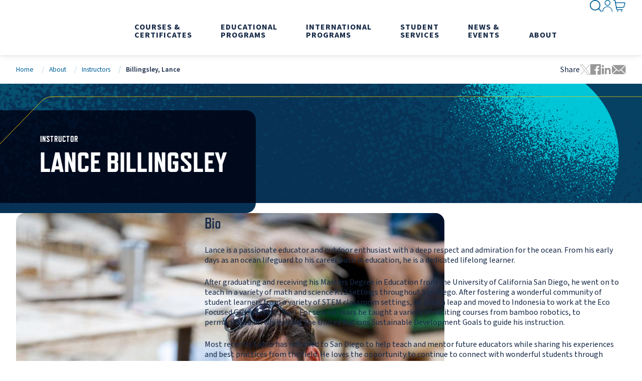

--- FILE ---
content_type: text/html; charset=utf-8
request_url: https://extendedstudies.ucsd.edu/about-us/instructors/billingsley-lance
body_size: 11014
content:

<!DOCTYPE html>
<html class="" lang="en-US">
<head id="head">
    <meta charset="utf-8">
    <meta http-equiv="X-UA-Compatible" content="IE=edge">
    <meta name="viewport" content="width=device-width,initial-scale=1.0">
    


<title>Billingsley, Lance | UC San Diego Division of Extended Studies</title>
    <link rel="canonical" href="https://extendedstudies.ucsd.edu/about-us/instructors/billingsley-lance">
    <meta name="url" content="https://extendedstudies.ucsd.edu/about-us/instructors/billingsley-lance">
        <meta property="og:title" content="Billingsley, Lance">
        <meta property="og:url" content="https://extendedstudies.ucsd.edu/about-us/instructors/billingsley-lance">
        <meta property="twitter:title" content="Billingsley, Lance">
        <meta property="twitter:creator" content="UCSDExtension">
        <meta property="twitter:site" content="UCSDExtension">


    <link href="https://fonts.googleapis.com/css?family=Material&#x2B;Icons%7CMaterial&#x2B;Icons&#x2B;Outlined" rel="preload" as="style">
    <link href="https://fonts.googleapis.com/css?family=Material&#x2B;Icons%7CMaterial&#x2B;Icons&#x2B;Outlined" rel="stylesheet">
    <link rel="preconnect" href="https://use.typekit.net" crossorigin="">
    <link rel="preload" as="style" href="https://use.typekit.net/nsq5pwr.css">
    <link rel="preload" as="style" href="https://p.typekit.net/p.css?s=1&k=nsq5pwr&ht=tk&f=177.178.180.43385.17265.17267.17270.17272&a=109601525&app=typekit&e=css" />
    <link rel="preload" as="style" href="/index.css?v=aeUaPiBGH7RGGV1xVye-53tImoVm2KQu64u9EUqAKbQ">
    <link rel="preload" as="style" href="/styles/bootstrap.min.css?v=UmbUFWhu50nUwcVtIgRZWZDPmD-n61jaTrkpJneqyHg" />
    <link rel="stylesheet" href="https://use.typekit.net/nsq5pwr.css">
    <link rel="stylesheet" href="/index.css?v=aeUaPiBGH7RGGV1xVye-53tImoVm2KQu64u9EUqAKbQ">
    <link rel="preload" href="/fonts/icons/icons.woff" as="font" crossorigin>
    
    
    
<script>(function(w,d,s,l,i){w[l]=w[l]||[];w[l].push({'gtm.start':
new Date().getTime(),event:'gtm.js'});var f=d.getElementsByTagName(s)[0],
j=d.createElement(s),dl=l!='dataLayer'?'&l='+l:'';j.async=true;j.src=
'https://www.googletagmanager.com/gtm.js?id='+i+dl;f.parentNode.insertBefore(j,f);
})(window,document,'script','dataLayer','GTM-WXXWBZW');</script>
    <script>
        // Define dataLayer and the gtag function.
        window.dataLayer = window.dataLayer || [];
        function gtag() { dataLayer.push(arguments); }

        gtag('consent', 'default', {
            'ad_storage': 'granted',
            'analytics_storage': 'granted'
        });
    </script>

    <link rel="shortcut icon" type="image/jpg" href="https://extendedstudies.ucsd.edu/getmedia/108cdcf5-8d94-45cb-ab43-20cff3c8dc8b/favicon.ico" />
    <script type='application/ld+json'>{"@context":"https://schema.org","@type":"Person","name":"Lance Billingsley","url":"https://extendedstudies.ucsd.eduabout-us/instructors/billingsley-lance","affiliation":{"@type":"CollegeOrUniversity","name":"UC San Diego Division of Extended Studies","url":"https://extendedstudies.ucsd.edu/","logo":"https://extendedstudies.ucsd.edu/getmedia/10c5d5f6-ac03-4fd6-827d-0bffa604ebda/UCSanDiegoExtendedStudies.svg"},"familyName":"Billingsley","givenName":"Lance"}</script>
</head>
<body>
    <noscript aria-hidden="true"><iframe src="https://www.googletagmanager.com/ns.html?id=GTM-WXXWBZW"
height="0" width="0" style="display:none;visibility:hidden"></iframe></noscript>
    <div class="page">
        <section>
            <a class="nav-skip" href="#content" aria-label="Skip To Content">Skip to Content</a>
        </section>
        

<app-header class="header">
    

    <header class="header__inner">
        <a class="header__logo" href="/" aria-label="Return to the home page (header)">
            <img class="header__logo-img" src="https://extendedstudies.ucsd.edu/getmedia/10c5d5f6-ac03-4fd6-827d-0bffa604ebda/UCSanDiegoExtendedStudies.svg" alt="Return to the home page (header)" fetchpriority="high" height="62" width="184" style="--height: 62; --width: 184;">
        </a>
        
<nav class="header__nav" aria-label="Main Navigation">
    <div class="header__nav-inner">
        

<div class="header__nav-item header__nav-item--account">
    <button class="header__nav-label" href="" data-hover="Sign In">
        <i class="glyph-account"></i><span>Sign In</span>
    </button>
    <div class="header__nav-dropdown">
        <div class="header__nav-dropdown-inner">
            <div class="header__nav-menus">
                <div class="header__nav-menu">
                    <div class="header__nav-links">
                            <a class="header__nav-link" href="https://extensioncanvas.ucsd.edu/" aria-label="Canvas">Canvas</a>
                            <a class="header__nav-link" href="https://instructorlink.ucsd.edu/" aria-label="Instructor Link">Instructor Link</a>
                            <a class="header__nav-link" href="https://myextension.ucsd.edu/" aria-label="My Extension">My Extension</a>
                            <a class="header__nav-link" href="https://storefront.ucsd.edu/osha/login.php" aria-label="Outreach Trainer Portal">Outreach Trainer Portal</a>
                    </div>
                </div>
            </div>
        </div>
    </div>
</div>

                
<div class="header__nav-item">
    <button class="header__nav-label" data-hover="Courses &amp; Certificates">
        <span>Courses &amp; Certificates</span>
    </button>
    <div class="header__nav-dropdown header__nav-dropdown--feature-blue">
        <div class="header__nav-dropdown-inner">
            <div class="header__nav-menus">
                    <div class="header__nav-menu">
                        <div class="header__nav-links">
                                <a class="header__nav-link header__nav-link--title" href="/courses-certificates/all-courses-and-certificates" aria-label="All Courses &amp; Certificates" hreflang="en">All Courses &amp; Certificates</a>
                                    <a class="header__nav-link" href="/courses-certificates/arts-humanities" aria-label="Arts &amp; Humanities" hreflang="en">Arts &amp; Humanities</a>
                                    <a class="header__nav-link" href="/courses-certificates/business-leadership" aria-label="Business &amp; Leadership" hreflang="en">Business &amp; Leadership</a>
                                    <a class="header__nav-link" href="/courses-certificates/data-analysis-mathematics" aria-label="Data Analysis &amp; Mathematics" hreflang="en">Data Analysis &amp; Mathematics</a>
                                    <a class="header__nav-link" href="/courses-certificates/degree-credit" aria-label="Degree Credit" hreflang="en">Degree Credit</a>
                                    <a class="header__nav-link" href="/courses-certificates/digital-arts" aria-label="Digital Arts" hreflang="en">Digital Arts</a>
                                    <a class="header__nav-link" href="/courses-certificates/education" aria-label="Education" hreflang="en">Education</a>
                                    <a class="header__nav-link" href="/courses-certificates/engineering" aria-label="Engineering" hreflang="en">Engineering</a>
                                    <a class="header__nav-link" href="/courses-certificates/environment-sustainability" aria-label="Environment &amp; Sustainability" hreflang="en">Environment &amp; Sustainability</a>
                                    <a class="header__nav-link" href="/courses-certificates/healthcare" aria-label="Healthcare" hreflang="en">Healthcare</a>
                                    <a class="header__nav-link" href="/courses-certificates/languages-and-english-learning" aria-label="{% LinkText %}" hreflang="en">Languages and English Learning</a>
                                    <a class="header__nav-link" href="/courses-certificates/law" aria-label="Law" hreflang="en">Law</a>
                                    <a class="header__nav-link" href="/osha" aria-label="Occupational Safety &amp; Health (OSHA)" hreflang="en">Occupational Safety &amp; Health (OSHA)</a>
                                    <a class="header__nav-link" href="/courses-certificates/sciences" aria-label="Sciences" hreflang="en">Sciences</a>
                                    <a class="header__nav-link" href="/courses-certificates/social-sciences" aria-label="Social Sciences" hreflang="en">Social Sciences</a>
                                    <a class="header__nav-link" href="/courses-certificates/technology" aria-label="Technology" hreflang="en">Technology</a>
                                    <a class="header__nav-link" href="/courses-certificates/writing" aria-label="Writing" hreflang="en">Writing</a>
                        </div>
                    </div>
            </div>
            <div class="header__nav-features">
                <strong class="header__nav-features-title">Spotlight</strong>
                    <a class="header__nav-feature header__nav-feature--white header__nav-feature--vertical" href="/student-services/concurrent-enrollment" aria-label="Concurrent Enrollment" hreflang="en">
                        <div class="header__nav-feature-image">
                            <img class="header__nav-feature-img" src="https://extendedstudies.ucsd.edu/getmedia/58068bbc-c3d5-4354-96a1-1e23b3933359/Concurrent_275x175.jpg" alt="" width="275" height="175" fetchpriority="low" loading="lazy" />
                        </div>
                        <div class="header__nav-feature-text">
                            <strong class="header__nav-feature-title">Concurrent Enrollment</strong>
                            <div class="header__nav-feature-description"><div class="fs-mask output_outputText__bd6bF TS_dkKeNHYB normalWeight_dkKeNHYB">Join main campus students in exclusive courses that will enrich your educational experience.</div>
</div>
                        </div>
                    </a>
                    <a class="header__nav-feature header__nav-feature--white header__nav-feature--vertical" href="https://discover.ucsd.edu/open-enrollment/index.html" target="_blank" rel="noopener noreferrer" hreflang="en">
                        <div class="header__nav-feature-image">
                            <img class="header__nav-feature-img" src="https://extendedstudies.ucsd.edu/getmedia/bfe8e4f8-315e-47fc-9d46-b63482af2294/Discover_275x175.jpg" alt="" width="275" height="175" fetchpriority="low" loading="lazy" />
                        </div>
                        <div class="header__nav-feature-text">
                            <strong class="header__nav-feature-title">Discover&#x2014;Open Enrollment</strong>
                            <div class="header__nav-feature-description">Start your college journey early. Earn transferrable college credits while still in high school, 100% online!</div>
                        </div>
                    </a>
            </div>
        </div>
    </div>
</div>
                
<div class="header__nav-item">
    <button class="header__nav-label" data-hover="Educational Programs">
        <span>Educational Programs</span>
    </button>
    <div class="header__nav-dropdown header__nav-dropdown--feature-blue">
        <div class="header__nav-dropdown-inner">
            <div class="header__nav-menus">
                    <div class="header__nav-menu">
                        <div class="header__nav-links">
                                <a class="header__nav-link header__nav-link--title" href="/educational-programs/all-educational-programs" aria-label="All Educational Programs" hreflang="en">All Educational Programs</a>
                                    <a class="header__nav-link" href="/educational-programs/advancing-substance-use-disorder-counselor-education-and-development" aria-label="Advancing Substance Use Disorder Counselor Education and Development" hreflang="en">Advancing Substance Use Disorder Counselor Education and Development</a>
                                    <a class="header__nav-link" href="/corporate-education" aria-label="{% LinkText %}" hreflang="en">Corporate Education &amp; Custom Training</a>
                                    <a class="header__nav-link" href="/educational-programs/degree-plus" aria-label="Degree Plus" hreflang="en">Degree Plus</a>
                                    <a class="header__nav-link" href="/international-programs" aria-label="{% LinkText %}" hreflang="en">International Programs</a>
                                    <a class="header__nav-link" href="/osha" aria-label="{% LinkText %}" hreflang="en">Occupational Safety &amp; Health (OSHA)</a>
                                    <a class="header__nav-link" href="/olli" aria-label="Osher Lifelong Learning Institute" hreflang="en">Osher Lifelong Learning Institute</a>
                                    <a class="header__nav-link" href="/postbacpremed" aria-label="{% LinkText %}" hreflang="en">Post Baccalaureate Premedical Program</a>
                                    <a class="header__nav-link" href="/courses-certificates/pre-college" aria-label="{% LinkText %}" hreflang="en">Pre-College Programs</a>
                                    <a class="header__nav-link" href="https://summer.ucsd.edu/" aria-label="{% LinkText %}" target="_blank" rel="noopener noreferrer" hreflang="en">Summer Programs</a>
                                    <a class="header__nav-link" href="/educational-programs/professional-development-institute" aria-label="{% LinkText %}" hreflang="en">Teacher Development Opportunities</a>
                        </div>
                    </div>
            </div>
            <div class="header__nav-features">
                <strong class="header__nav-features-title">Featured Programs</strong>
                    <a class="header__nav-feature header__nav-feature--white header__nav-feature--vertical" href="/corporate-education" aria-label="Corporate Education" hreflang="en">
                        <div class="header__nav-feature-image">
                            <img class="header__nav-feature-img" src="https://extendedstudies.ucsd.edu/getmedia/43f1fc6a-a36f-4aef-95f5-c2a75ace97f3/DES-Home_CorpEd.jpg" alt="" width="275" height="175" fetchpriority="low" loading="lazy" />
                        </div>
                        <div class="header__nav-feature-text">
                            <strong class="header__nav-feature-title">Corporate Education</strong>
                            <div class="header__nav-feature-description">Training programs to accelerate organizational change by bringing new skills, knowledge and acumen to existing employees.</div>
                        </div>
                    </a>
                    <a class="header__nav-feature header__nav-feature--white header__nav-feature--vertical" href="/educational-programs/degree-plus" aria-label="Degree Plus" hreflang="en">
                        <div class="header__nav-feature-image">
                            <img class="header__nav-feature-img" src="https://extendedstudies.ucsd.edu/getmedia/42b6c934-7bd6-4f15-8248-2db14fc79df0/degree-plus-menu-275x175.jpg" alt="" width="275" height="175" fetchpriority="low" loading="lazy" />
                        </div>
                        <div class="header__nav-feature-text">
                            <strong class="header__nav-feature-title">Degree Plus</strong>
                            <div class="header__nav-feature-description">Degree Plus is a free online skills-based certificate program with the option of a paid internship for UC San Diego juniors and seniors.</div>
                        </div>
                    </a>
            </div>
        </div>
    </div>
</div>
                
<div class="header__nav-item">
    <button class="header__nav-label" data-hover="International Programs">
        <span>International Programs</span>
    </button>
    <div class="header__nav-dropdown header__nav-dropdown--feature-orange">
        <div class="header__nav-dropdown-inner">
            <div class="header__nav-menus">
                    <div class="header__nav-menu">
                        <div class="header__nav-links">
                                <a class="header__nav-link header__nav-link--title" href="/international-programs" aria-label="All International Programs" hreflang="en">All International Programs</a>
                                    <a class="header__nav-link" href="/international-programs/courses-programs/english-language-institute" aria-label="English Language Institute" hreflang="en">English Language Institute</a>
                                    <a class="header__nav-link" href="/international-programs/courses-programs/certificate-programs" aria-label="Certificate Programs" hreflang="en">Certificate Programs</a>
                                    <a class="header__nav-link" href="/international-programs/courses-programs/university-credit-programs" aria-label="University Credit Programs" hreflang="en">University Credit Programs</a>
                                    <a class="header__nav-link" href="/international-programs/courses-programs/english-language-certification-exam-(elce)-for-ucsd-international-graduate-students" aria-label="English Language Certification Exam (ELCE) for UCSD International Graduate Students" hreflang="en">English Language Certification Exam (ELCE) for UCSD International Graduate Students</a>
                                    <a class="header__nav-link" href="/international-programs/courses-programs/conditional-admission-offers" aria-label="Conditional Admission Offers" hreflang="en">Conditional Admission Offers</a>
                                    <a class="header__nav-link" href="/international-programs/courses-programs/custom-programs" aria-label="Custom Programs" hreflang="en">Custom Programs</a>
                                    <a class="header__nav-link" href="/international-programs/courses-programs/optional-practical-training-internships" aria-label="Optional Practical Training &amp; Internships" hreflang="en">Optional Practical Training &amp; Internships</a>
                        </div>
                    </div>
            </div>
            <div class="header__nav-features">
                <strong class="header__nav-features-title">Get in Touch</strong>
                    <a class="header__nav-feature header__nav-feature--white header__nav-feature--vertical" href="/international-programs/about/contact-us" aria-label="Contact Us" target="_blank" rel="noopener noreferrer" hreflang="en">
                        <div class="header__nav-feature-image">
                            <img class="header__nav-feature-img" src="https://extendedstudies.ucsd.edu/getmedia/30f24340-76f5-44e9-8e9d-1159c958b209/DES-Home_International-Programs.jpg" alt="" width="275" height="175" fetchpriority="low" loading="lazy" />
                        </div>
                        <div class="header__nav-feature-text">
                            <strong class="header__nav-feature-title">Contact Us</strong>
                            <div class="header__nav-feature-description">Our highly experienced International Student Services Staff will help you with visa, housing, medical insurance, academic, registration, and payment questions.</div>
                        </div>
                    </a>
            </div>
        </div>
    </div>
</div>
                
<div class="header__nav-item">
    <button class="header__nav-label" data-hover="Student Services">
        <span>Student Services</span>
    </button>
    <div class="header__nav-dropdown ">
        <div class="header__nav-dropdown-inner">
            <div class="header__nav-menus">
                    <div class="header__nav-menu">
                        <div class="header__nav-links">
                                <a class="header__nav-link header__nav-link--title" href="/student-services/student-services-overview" aria-label="{% LinkText %}" hreflang="en">Student Services Overview</a>
                                    <a class="header__nav-link" href="/student-services/academic-information" aria-label="Academic Information" hreflang="en">Academic Information</a>
                                    <a class="header__nav-link" href="/student-services/additional-services" aria-label="Additional Services" hreflang="en">Additional Services</a>
                                    <a class="header__nav-link" href="/student-services/concurrent-enrollment" aria-label="Concurrent Enrollment" hreflang="en">Concurrent Enrollment</a>
                                    <a class="header__nav-link" href="/student-services/registration-policies-and-procedures" aria-label="Registration Policies and Procedures" hreflang="en">Registration Policies and Procedures</a>
                                    <a class="header__nav-link" href="/student-services/transcripts" aria-label="Transcripts" hreflang="en">Transcripts</a>
                                    <a class="header__nav-link" href="/student-services/international-student-services" aria-label="{% LinkText %}" hreflang="en">International Student Services</a>
                        </div>
                    </div>
                    <div class="header__nav-menu">
                        <div class="header__nav-links">
                                <a class="header__nav-link header__nav-link--title" href="/student-services/financial-resources" aria-label="Financial Resources" hreflang="en">Financial Resources</a>
                                    <a class="header__nav-link" href="/student-services/tuition-fees" aria-label="{% LinkText %}" hreflang="en">Tuition &amp; Fees</a>
                                    <a class="header__nav-link" href="/student-services/veterans-education-benefits" aria-label="{% LinkText %}" hreflang="en">Veterans Education Benefits</a>
                                    <a class="header__nav-link" href="/student-services/scholarships-grants" aria-label="{% LinkText %}" hreflang="en">Scholarships &amp; Grants</a>
                                    <a class="header__nav-link" href="/student-services/launch" aria-label="{% LinkText %}" hreflang="en">LAUNCH Program</a>
                                    <a class="header__nav-link" href="/student-services/workers-compensation" aria-label="Workers Compensation" hreflang="en">Workers Compensation</a>
                                    <a class="header__nav-link" href="/student-services/workforce-innovation-and-opportunity-act-(wioa)" aria-label="Workforce Innovation and Opportunity Act (WIOA)" hreflang="en">Workforce Innovation and Opportunity Act (WIOA)</a>
                        </div>
                    </div>
                    <div class="header__nav-menu">
                        <div class="header__nav-links">
                                <span class="header__nav-link header__nav-link--title" tabindex="-1">Additional Resources</span>
                                    <a class="header__nav-link" href="/student-services/career-resources" aria-label="Career Resources" hreflang="en">Career Resources</a>
                                    <a class="header__nav-link" href="/student-services/course-catalogs-magazines" aria-label="Course Catalogs &amp; Magazines" hreflang="en">Course Catalogs &amp; Magazines</a>
                                    <a class="header__nav-link" href="/student-services/forms" aria-label="Forms Library" hreflang="en">Forms Library</a>
                                    <a class="header__nav-link" href="/student-services/services-for-students-with-disabilities" aria-label="Services for Students with Disabilities" hreflang="en">Services for Students with Disabilities</a>
                                    <a class="header__nav-link" href="/student-services/student-rights-responsibilities" aria-label="{% LinkText %}" hreflang="en">Student Rights &amp; Responsibilities</a>
                        </div>
                    </div>
            </div>
            
        </div>
    </div>
</div>
                
<div class="header__nav-item">
    <button class="header__nav-label" data-hover="News &amp; Events">
        <span>News &amp; Events</span>
    </button>
    <div class="header__nav-dropdown header__nav-dropdown--feature-pink">
        <div class="header__nav-dropdown-inner">
            <div class="header__nav-menus">
                    <div class="header__nav-menu">
                        <div class="header__nav-links">
                                <span class="header__nav-link header__nav-link--title" tabindex="-1">News</span>
                                    <a class="header__nav-link" href="/news-events/extended-studies-blog" aria-label="Extended Studies Blog" hreflang="en">Extended Studies Blog</a>
                                    <a class="header__nav-link" href="https://today.ucsd.edu/areas/extended-studies" aria-label="{% LinkText %}" target="_blank" rel="noopener noreferrer" hreflang="en">In the News</a>
                        </div>
                    </div>
                    <div class="header__nav-menu">
                        <div class="header__nav-links">
                                <span class="header__nav-link header__nav-link--title" tabindex="-1">Events</span>
                                    <a class="header__nav-link" href="/news-events/events" aria-label="Events Search" hreflang="en">Events Search</a>
                                    <a class="header__nav-link" href="/news-events/public-events-lectures" aria-label="{% LinkText %}" hreflang="en">Public Events &amp; Lectures</a>
                                    <a class="header__nav-link" href="/news-events/uctv-ucsd-tv" aria-label="{% LinkText %}" hreflang="en">UCTV &amp; UCSD-TV</a>
                        </div>
                    </div>
            </div>
            <div class="header__nav-features">
                <strong class="header__nav-features-title">Read or Watch</strong>
                    <a class="header__nav-feature header__nav-feature--white header__nav-feature--vertical" href="/news-events/extended-studies-blog" aria-label="Extended Studies Blog" hreflang="en">
                        <div class="header__nav-feature-image">
                            <img class="header__nav-feature-img" src="https://extendedstudies.ucsd.edu/getmedia/63cded59-d8c8-40f5-976b-78f192ce500b/extension-blog.jpg" alt="" width="275" height="175" fetchpriority="low" loading="lazy" />
                        </div>
                        <div class="header__nav-feature-text">
                            <strong class="header__nav-feature-title">Extended Studies Blog</strong>
                            <div class="header__nav-feature-description">Empower your journey with the latest career insights, educational trends, & updates.</div>
                        </div>
                    </a>
                    <a class="header__nav-feature header__nav-feature--white header__nav-feature--vertical" href="/news-events/uctv-ucsd-tv" aria-label="UCTV &amp; UCSD-TV" hreflang="en">
                        <div class="header__nav-feature-image">
                            <img class="header__nav-feature-img" src="https://extendedstudies.ucsd.edu/getmedia/5138d0b2-1aed-4399-942f-35ffb652c684/UCSD-TV.jpg" alt="" width="275" height="175" fetchpriority="low" loading="lazy" />
                        </div>
                        <div class="header__nav-feature-text">
                            <strong class="header__nav-feature-title">UCTV &amp; UCSD-TV</strong>
                            <div class="header__nav-feature-description"><p>Your Gateway to Educational Programming.</p>
</div>
                        </div>
                    </a>
            </div>
        </div>
    </div>
</div>
                
<div class="header__nav-item">
    <button class="header__nav-label" data-hover="About">
        <span>About</span>
    </button>
    <div class="header__nav-dropdown ">
        <div class="header__nav-dropdown-inner">
            <div class="header__nav-menus">
                    <div class="header__nav-menu">
                        <div class="header__nav-links">
                                <a class="header__nav-link header__nav-link--title" href="/about-us/ucsd-extended-studies" aria-label="About Us" hreflang="en">About Us</a>
                                    <a class="header__nav-link" href="/about-us/academic-calendar" aria-label="{% LinkText %}" hreflang="en">Academic Calendar</a>
                                    <a class="header__nav-link" href="/about-us/office-of-the-dean" aria-label="Office of the Dean" hreflang="en">Office of the Dean</a>
                                    <a class="header__nav-link" href="/about-us/instructors" aria-label="Instructors" hreflang="en">Instructors</a>
                                    <a class="header__nav-link" href="/about-us/partnerships" aria-label="{% LinkText %}" hreflang="en">Partnership Programs</a>
                                    <a class="header__nav-link" href="/about-us/careers" aria-label="{% LinkText %}" hreflang="en">Careers</a>
                                    <a class="header__nav-link" href="/about-us/locations" aria-label="{% LinkText %}" hreflang="en">Locations</a>
                                    <a class="header__nav-link" href="/about-us/contact-us" aria-label="{% LinkText %}" hreflang="en">Contact Us</a>
                        </div>
                    </div>
                    <div class="header__nav-menu">
                        <div class="header__nav-links">
                                <span class="header__nav-link header__nav-link--title" tabindex="-1">Community &amp; Research</span>
                                    <a class="header__nav-link" href="/about-us/community-initiatives" aria-label="{% LinkText %}" hreflang="en">Community Initiatives</a>
                                    <a class="header__nav-link" href="/about-us/center-for-research-evaluation" aria-label="{% LinkText %}" hreflang="en">Center for Research &amp; Evaluation</a>
                                    <a class="header__nav-link" href="/about-us/california-workforce-and-degree-completion-needs" aria-label="{% LinkText %}" hreflang="en">California Workforce and Degree Completion Needs</a>
                                    <a class="header__nav-link" href="/about-us/uc-professional-development-institute" aria-label="{% LinkText %}" hreflang="en">UC Professional Development Institute</a>
                                    <a class="header__nav-link" href="/about-us/global-connect" aria-label="{% LinkText %}" hreflang="en">Global CONNECT</a>
                        </div>
                    </div>
                    <div class="header__nav-menu">
                        <div class="header__nav-links">
                                <span class="header__nav-link header__nav-link--title" tabindex="-1">Collaborate</span>
                                    <a class="header__nav-link" href="/about-us/partner-with-us" aria-label="{% LinkText %}" hreflang="en">Partner With Us</a>
                                    <a class="header__nav-link" href="/corporate-education" aria-label="{% LinkText %}" hreflang="en">Custom Training</a>
                                    <a class="header__nav-link" href="/about-us/teach-for-us" aria-label="{% LinkText %}" hreflang="en">Teach for Us</a>
                                    <a class="header__nav-link" href="https://giveto.ucsd.edu/?_gl=1*qz2zg2*_ga*MTAzMzA1ODI0NS4xNjMxMjI2NjMy*_ga_6R1VYGFM4D*MTcxMzk5MTk1OS44MDIuMS4xNzEzOTkyMDE4LjAuMC40NTcxNTczOTE.*_fplc*OWwyYTREWnRsT2t0JTJGemRISHZlSjZjellNemc5dnZNYUFBd0h" aria-label="{% LinkText %}" hreflang="en">Donate</a>
                        </div>
                    </div>
            </div>
            
        </div>
    </div>
</div>
    </div>
    
</nav>


        
<nav class="header__util" aria-label="Utility Navigation">
            <div class="header__util-item header__util-item--search">
                <button class="header__util-button">
                    <i class="glyph-search" aria-hidden="true"></i>
                    <span class="hide-visually">Search Menu</span>
                </button>
                <form class="header__search" action="/search">
                    <div class="header__search-inner">
                        <div class="header__search-control">
                            <input class="header__search-input" name="query" type="search" placeholder="Enter your search" aria-label="Start your search">
                            <button class="header__search-submit btn" type="submit">
                                <i class="glyph-search" aria-hidden="true"></i>
                                <span class="hide-visually">Search</span>
                            </button>
                        </div>
                        <div class="header__search-suggestions">
                            <strong class="header__search-title">Quick Links</strong>
                                <a class="header__search-suggestion" href="/student-services/registration-policies-and-procedures#how-to-enroll-in-courses" aria-label="How to Enroll">How to Enroll</a>
                                <a class="header__search-suggestion" href="/student-services/transcripts" aria-label="Transcripts">Transcripts</a>
                                <a class="header__search-suggestion" href="/student-services/financial-resources" aria-label="Financial Aid">Financial Aid</a>
                                <a class="header__search-suggestion" href="/student-services/course-catalogs-magazines" aria-label="Course Catalog">Course Catalog</a>
                                <a class="header__search-suggestion" href="/about-us/academic-calendar" aria-label="Academic Calendar">Academic Calendar</a>
                                <a class="header__search-suggestion" href="/student-services/career-resources" aria-label="Career Resources">Career Resources</a>
                        </div>
                    </div>
                </form>
            </div>
            <div class="header__util-item header__util-item--account">
                <button class="header__util-button">
                    <i class="glyph-account" aria-hidden="true"></i>
                    <span class="hide-visually">Sign In</span>
                </button>
                <nav class="header__account" aria-label="Sign In Inner Utility Navigation">
                    <div class="header__account-inner">
                            <a class="header__account-link" href="https://extensioncanvas.ucsd.edu/" aria-label="Canvas">Canvas</a>
                            <a class="header__account-link" href="https://instructorlink.ucsd.edu/" aria-label="Instructor Link">Instructor Link</a>
                            <a class="header__account-link" href="https://myextension.ucsd.edu/" aria-label="My Extension">My Extension</a>
                            <a class="header__account-link" href="https://storefront.ucsd.edu/osha/login.php" aria-label="Outreach Trainer Portal">Outreach Trainer Portal</a>
                    </div>
                </nav>
            </div>
            <div class="header__util-item header__util-item--cart">
                <a class="header__util-button" href="https://extcart.ucsd.edu/index.cfm?vAction=view" aria-label="Go to Cart">
                    <i class="glyph-cart" aria-hidden="true"></i>
                    <span class="hide-visually">Go to Cart</span>
                </a>
            </div>
    <div class="header__util-item header__util-item--menu">
        <button class="header__util-button">
            <i class="glyph-menu" aria-hidden="true"></i>
            <span class="hide-visually">Open Navigation Menu</span>
            <i class="glyph-close" aria-hidden="true"></i>
            <span class="hide-visually">Close Navigation Menu</span>
        </button>
    </div>
</nav>
    </header>
</app-header>
        <main class="content" id="content">
                <section>
                    <div class="section__inner">
                        

<app-breadcrumbs class="breadcrumbs">
    <nav aria-label="Breadcrumbs">
        <div class="breadcrumbs__nav">
                        <a class="breadcrumbs__nav-item" href="/">Home</a>
                    <a class="breadcrumbs__nav-item" href="https://extendedstudies.ucsd.edu/about-us/ucsd-extended-studies">About</a>
                        <a class="breadcrumbs__nav-item" href="/about-us/instructors">Instructors</a>
                        <span class="breadcrumbs__nav-item" aria-current="page">Billingsley, Lance</span>
        </div>
    </nav>
        <nav class="breadcrumbs__social" aria-label="Social Media Share Links">
    <p>Share</p>
    <a class="breadcrumbs__social-item" href="https://twitter.com/intent/tweet?url=https://extendedstudies.ucsd.edu/about-us/instructors/billingsley-lance&text=Billingsley,%20Lance" target="_blank">
        <i class="glyph-x-logo" aria-hidden="true"></i>
        <span class="hide-visually">Tweet this page</span>
    </a>
    <a class="breadcrumbs__social-item" href="https://www.facebook.com/sharer.php?u=https://extendedstudies.ucsd.edu/about-us/instructors/billingsley-lance" target="_blank">
        <i class="glyph-facebook" aria-hidden="true"></i>
        <span class="hide-visually">Share this page on Facebook</span>
    </a>
    <a class="breadcrumbs__social-item" href="https://www.linkedin.com/sharing/share-offsite/?url=https://extendedstudies.ucsd.edu/about-us/instructors/billingsley-lance" target="_blank">
        <i class="glyph-linkedin" aria-hidden="true"></i>
        <span class="hide-visually">Share this page via LinkedIn</span>
    </a>
    <a class="breadcrumbs__social-item" href="mailto:?subject=Billingsley,%20Lance&body=https://extendedstudies.ucsd.edu/about-us/instructors/billingsley-lance ">
        <i class="glyph-mail" aria-hidden="true"></i>
        <span class="hide-visually">Share this page via Email</span>
    </a>
</nav>
</app-breadcrumbs>

<script type="application/ld+json">
    {"@context":"https://schema.org","@type":"BreadcrumbList","itemListElement":[{"@type":"ListItem","item":{"@type":"Thing","@id":"https://extendedstudies.ucsd.edu","name":"Home"},"position":1},{"@type":"ListItem","item":{"@type":"Thing","@id":"https://extendedstudies.ucsd.edu/about-us/ucsd-extended-studies","name":"About"},"position":2},{"@type":"ListItem","item":{"@type":"Thing","@id":"https://extendedstudies.ucsd.eduabout-us/instructors","name":"Instructors"},"position":3},{"@type":"ListItem","item":{"@type":"Thing","@id":"https://extendedstudies.ucsd.eduabout-us/instructors/billingsley-lance","name":"Billingsley, Lance"},"position":4}]}
</script>


                    </div>
                </section>
                


<app-hero class="hero hero--small hero--dark-blue  hero--helper-inside">
    <div class="hero__background">
        <img class="hero__background-tl" rel="preload" src="/img/template-images/sphere-teal.webp" width="1" height="1" style="--width: 1; --height: 1;" alt="" role="presentation">
        <img class="hero__background-tr-sm" src="/img/template-images/sphere-teal.webp" width="1" height="1" style="--width: 1; --height: 1;" alt="" role="presentation">
        <img class="hero__background-tr-lg" src="/img/template-images/sphere-teal.webp" width="1" height="1" style="--width: 1; --height: 1;" alt="" role="presentation">
    </div>
    <div class="hero__inner">
        
        <div class="hero__content">
            <div class="hero__content-text">
                <span class="hero__subtitle">Instructor</span>
                
                    <h1 class="hero__title">
                        Lance Billingsley
                            <span class="hero__credentials"></span>
                    </h1>
                <p class="hero__subtext">
                    
                </p>
                <div class="hero__content-ctas">
                </div>
            </div>
            
            
        </div>
        
        <div class="hero__line">
            <div class="hero__line-wrapper">
                <svg class="hero__line-left" viewBox="0 0 1 102" preserveAspectRatio="none">
                    <path d="m 0 101 L1 101" fill="none"></path>
                </svg>
                <svg class="hero__line-center" viewBox="0 0 136.5 102">
                    <path d="m 0 101 L 7.5 101 C 16.5 101 19.5 101 25.5 95 l 85.5 -88 C 117 1 120 1 129 1 L 136.5 1" fill="none"></path>
                </svg>
                <svg class="hero__line-right" viewBox="0 0 1 102" preserveAspectRatio="none">
                    <path d="m 0 1 L1 1" fill="none"></path>
                </svg>
            </div>
        </div>
    </div>
</app-hero>
                

            


<section class="person section--split">
    <div class="section__inner">
        <div class="section__rail">
            <div class="composition composition--padded">
                <img class="person__image" src="/getmedia/6f0703d2-f548-4d1d-96b7-3469a51c8659/076b5a3d-19ed-4a83-951d-b48f806694ce-2-(1).jpg" alt="" fetchpriority="low" loading="lazy" />
                
                
            </div>
        </div>
        <div class="section__main">
            
            <div class="composition composition--padded">
                <section aria-label="Bio">
                    <h2>Bio</h2>
                    <p dir="ltr">Lance is a passionate educator and outdoor enthusiast with a deep respect and admiration for the ocean. From his early days as an ocean lifeguard to his career path in education, he is a dedicated lifelong learner.&nbsp;</p>

<p dir="ltr">After graduating and receiving his Masters Degree in Education from the University of California San Diego, he went on to teach in a variety of math and science K12 settings throughout San Diego. After fostering a wonderful community of student learners from a variety of STEM classroom settings, he took a leap and moved to Indonesia to work at the Eco Focused Green School, Bali. For several years he taught a variety of exciting courses from bamboo robotics, to permaculture all while using the United Nations Sustainable Development Goals to guide his instruction.&nbsp;</p>

<p dir="ltr">Most recently Lance has returned to San Diego to help teach and mentor future educators while sharing his experiences and best practices from the field. He loves the opportunity to continue to connect with wonderful students through programs like SRS and looks forward to meeting you!</p>
                </section>
                

            </div>
            
        </div>
    </div>
</section>

        </main>

        
<app-footer class="footer">
    <footer class="footer__inner">
        <div class="footer__main">
            <nav class="footer__nav" aria-label="Footer Navigation">
                <div class="footer__column">
                    <div class="footer__logo">
                        <img class="footer__logo-img" src="https://extendedstudies.ucsd.edu/getmedia/c47dec41-ac59-481a-831e-92413b61f939/UCSanDiegoExtendedStudiesWhite.svg" alt="Return to the home page (footer)" loading="lazy" height="62" width="184" style="--height: 62; --width: 184;" fetchpriority="low">
                    </div>
                    <div class="footer__address">
                        <a class="footer__link footer__link--tel" href="tel:(858) 534-3400"><i class="glyph-phone"></i>(858) 534-3400</a>
                        <a class="footer__link footer__link--email" href="mailto:unex-reg@ucsd.edu"><i class="glyph-mail"></i>unex-reg@ucsd.edu</a>
                    </div>
                </div>
                
        <div class="footer__column js-footer-toggle">
            <span class="footer__title">Explore</span>
                <ul class="footer__list">
                        <li class="footer__item">
                                <a class="footer__link" href="/courses-certificates/all-courses-and-certificates" aria-label="Courses &amp; Certificates" >Courses &amp; Certificates</a>
                        </li>
                        <li class="footer__item">
                                <a class="footer__link" href="/educational-programs/all-educational-programs" aria-label="Educational Programs" >Educational Programs</a>
                        </li>
                        <li class="footer__item">
                                <a class="footer__link" href="/international-programs" aria-label="International Programs" >International Programs</a>
                        </li>
                        <li class="footer__item">
                                <a class="footer__link" href="/courses-certificates/degree-credit" aria-label="Degree Credit" >Degree Credit</a>
                        </li>
                </ul>
        </div>
        <div class="footer__column js-footer-toggle">
            <span class="footer__title">Collaborate</span>
                <ul class="footer__list">
                        <li class="footer__item">
                                <a class="footer__link" href="/about-us/partner-with-us" aria-label="{% LinkText %}" >Partner With Us</a>
                        </li>
                        <li class="footer__item">
                                <a class="footer__link" href="/corporate-education" aria-label="{% LinkText %}" >Custom Training</a>
                        </li>
                        <li class="footer__item">
                                <a class="footer__link" href="/about-us/teach-for-us" aria-label="{% LinkText %}" >Teach for Us</a>
                        </li>
                        <li class="footer__item">
                                <a class="footer__link" href="https://giveto.ucsd.edu/giving/home/add-gift" aria-label="{% LinkText %}"  target='_blank' rel='noopener noreferrer' >Donate</a>
                        </li>
                </ul>
        </div>
        <div class="footer__column js-footer-toggle">
            <span class="footer__title">Quick Links</span>
                <ul class="footer__list">
                        <li class="footer__item">
                                <a class="footer__link" href="/student-services/student-services-overview" aria-label="Student Resources" >Student Resources</a>
                        </li>
                        <li class="footer__item">
                                <a class="footer__link" href="/student-services/registration-policies-and-procedures#howtoenroll" aria-label="How to Enroll" >How to Enroll</a>
                        </li>
                        <li class="footer__item">
                                <a class="footer__link" href="/student-services/transcripts" aria-label="Transcripts" >Transcripts</a>
                        </li>
                        <li class="footer__item">
                                <a class="footer__link" href="/student-services/financial-resources" aria-label="Financial Resources" >Financial Resources</a>
                        </li>
                </ul>
        </div>


            </nav>
            <div class="footer__contact">
                
<nav class="footer__social" aria-label="Social Navigation">
    <span class="footer__title">
        Connect With Us
    </span>
        <a class="footer__link footer__link--social" href="https://www.facebook.com/UCSanDiegoExtendedStudies" aria-label="Facebook Page for UC San Diego Division of Extended Studies"  target='_blank' rel='noopener noreferrer' >
            <i class="glyph-facebook" aria-hidden="true"></i>
            <span class="hide-visually">facebook</span>
        </a>
        <a class="footer__link footer__link--social" href="https://twitter.com/UCSDExtStudies" aria-label="X (formerly Twitter) Page for UC San Diego Division of Extended Studies"  target='_blank' rel='noopener noreferrer' >
            <i class="glyph-x-logo" aria-hidden="true"></i>
            <span class="hide-visually">X</span>
        </a>
        <a class="footer__link footer__link--social" href="https://www.instagram.com/ucsdextendedstudies/" aria-label="Instagram Page for UC San Diego Division of Extended Studies"  target='_blank' rel='noopener noreferrer' >
            <i class="glyph-instagram" aria-hidden="true"></i>
            <span class="hide-visually">Instagram</span>
        </a>
        <a class="footer__link footer__link--social" href="https://www.linkedin.com/school/uc-san-diego-extended-studies/" aria-label="LinkedIn Page for UC San Diego Division of Extended Studies"  target='_blank' rel='noopener noreferrer' >
            <i class="glyph-linkedin" aria-hidden="true"></i>
            <span class="hide-visually">linkedin</span>
        </a>
        <a class="footer__link footer__link--social" href="https://www.youtube.com/c/UCSanDiegoExtendedStudies" aria-label="YouTube Page for UC San Diego Division of Extended Studies"  target='_blank' rel='noopener noreferrer' >
            <i class="glyph-youtube" aria-hidden="true"></i>
            <span class="hide-visually">youtube</span>
        </a>
</nav>
<div class="footer__form">
    <span class="footer__title">Newsletter Signup</span>
    <a class="btn btn--ghost" href="/subscribe">Subscribe for Updates</a>
</div>


            </div>
        </div>
        <div class="footer__meta">
            <div class="footer__meta__container">
                
    <nav class="footer__legal" aria-label="Legal Navigation">
                <a class="footer__link" href="/about-us/privacy-policy" aria-label="Privacy Policy" >Privacy Policy</a>
                <a class="footer__link" href="/about-us/terms-of-use" aria-label="Terms of Use" >Terms of Use</a>
                <a class="footer__link" href="/website-feedback" aria-label="Website Feedback" >Website Feedback</a>
    </nav>


                <span class="footer__copy">&copy; 2026 Regents of the University of California. All Rights Reserved.</span>
            </div>
        </div>
    </footer>
</app-footer>
    </div>
    
    <script src="/runtime.js?v=VM8VGXbSmUpYnaXoSjJ9lwxAwnEc1ksS8daCZVBF0Wk" defer></script>
    <script src="/vendor.js?v=zb3XQ7RlwL7a5fFijyFPeKXde1wNYGWaQSQOq0RMTSQ" defer></script>
    <script src="/index.js?v=_2zOmtswfvjmQmCb65wqoO6gD8IXz89HF_ZN5iZk5xs" defer></script>
    <script src="/apps.js?v=mFTn47I8DICDkcMAHZXadPJj7XOCfQgeDZp_uvmCbX8" defer></script>
    <link rel="stylesheet" href="/styles/bootstrap.min.css?v=UmbUFWhu50nUwcVtIgRZWZDPmD-n61jaTrkpJneqyHg" />
    
    

    <script type="text/javascript" src="" async></script>
</body>
</html>

--- FILE ---
content_type: image/svg+xml
request_url: https://extendedstudies.ucsd.edu/getmedia/c47dec41-ac59-481a-831e-92413b61f939/UCSanDiegoExtendedStudiesWhite.svg
body_size: -401
content:
<?xml version="1.0" encoding="utf-8"?>
<!-- Generator: Adobe Illustrator 26.1.0, SVG Export Plug-In . SVG Version: 6.00 Build 0)  -->
<svg version="1.1" id="Layer_1" xmlns="http://www.w3.org/2000/svg" xmlns:xlink="http://www.w3.org/1999/xlink" x="0px" y="0px" width="184.11" height="61.61" viewBox="0 0 176.5 56.4" style="enable-background:new 0 0 176.5 56.4;" xml:space="preserve">
<style type="text/css">
	.st0{fill:#FFFFFF;}
</style>
<g>
	<g>
		<path class="st0" d="M23,19.1c0,5.1-0.7,9-8.5,9c-7.7,0-8.9-3.7-8.9-9V6.7c0-2.8-1.2-3.1-3.2-3.1V2.9h9.8v0.7
			c-2,0-3.2,0.3-3.2,3.1v12.4c0,3.8,0.9,7.5,5.7,7.5c5.4,0,6.2-3.1,6.2-7.5V6.7c0-2.8-1.2-3.1-3.2-3.1V2.9h8.6v0.7
			c-2,0-3.2,0.3-3.2,3.1V19.1z"/>
		<path class="st0" d="M43.6,27.1c-1.8,0.7-3.9,1-6.7,1c-7.4,0-11-5.7-11-13.6c0-6.9,2.2-11.9,10.2-11.9c3,0,5.5,0.6,7.1,1l0.3,5.8
			h-0.9C42.1,7.4,40.7,4,36,4c-6,0-6.5,6.4-6.5,10.2c0,4.8,1,12.2,9.2,12.2c2.5,0,3.8-0.6,4.8-0.9V27.1z"/>
		<path class="st0" d="M63.5,8.3c-0.3-2-1.8-4.3-5.8-4.3C55.2,4,53,5.6,53,8.1c0,3.3,4.4,4.4,7.7,6.3c2.9,1.7,4.9,3.2,4.9,6.8
			c0,4.7-4.1,7-9.2,7c-2.5,0-5.5-0.6-6.4-0.7l-0.3-5.2h0.9c0.3,2,2,4.3,6,4.3c3.3,0,5.4-2.1,5.4-4.7c0-4-6.2-5.2-9.6-7.9
			c-1.6-1.3-2.4-2.6-2.4-5c0-4.5,3.7-6.3,8.4-6.3c2.5,0,4.1,0.3,5.8,0.6l0.3,5.1H63.5z"/>
		<path class="st0" d="M80.8,27.8c-0.4,0.1-1.2,0.3-2.4,0.3c-1.9,0-2.5-1-2.5-2.4h-0.1c-1,1.5-2.4,2.4-4.7,2.4c-2.3,0-4-1.6-4-3.7
			c0-4.8,6.2-4.8,8.7-5V18c0-2.3,0-4.8-2.8-4.8c-2.1,0-2.3,0.9-2.3,1.9c0,1.4-1,1.7-1.6,1.7c-0.9,0-1.6-0.6-1.6-1.5
			c0-2.2,3.2-3.2,5.5-3.2c4.5,0,5.4,2.2,5.4,5.3v8.2c0,1.2,0.4,1.6,1.4,1.6c0.3,0,0.6-0.1,0.9-0.1V27.8z M75.9,20.4
			c-1.6,0-5.8,0.3-5.8,3.4c0,1.7,1.1,2.9,2.3,2.9c2.2,0,3.5-2.1,3.5-4.3V20.4z"/>
		<path class="st0" d="M81.6,27.2c1.4,0,2.5-0.3,2.5-2.4v-9c0-2-1.6-2.1-2.5-2.2V13l5.1-0.8v4.4h0.1c0.5-1.2,1.9-4.4,5.2-4.4
			c3.5,0,3.8,1.9,3.8,5v7.5c0,2.2,1.1,2.4,2.5,2.4v0.6h-7.6v-0.6c1.4,0,2.5-0.3,2.5-2.4v-6.8c0-2.8,0-4.1-2.2-4.1
			c-1.9,0-4.3,3.7-4.3,6.9v4.1c0,2.2,1.1,2.4,2.5,2.4v0.6h-7.6V27.2z"/>
		<path class="st0" d="M102.1,27c2,0,3.2-0.3,3.2-3V6.7c0-2.8-1.2-3.1-3.2-3.1V2.9h8.7c6.2,0,12.7,1.3,12.7,12.4
			c0,11-6.9,12.4-12.7,12.4h-8.7V27z M108.6,23.2c0,2.7,0.3,3.1,2.2,3.1c6.4,0,9-3.4,9-10.9c0-6.8-2-11-9-11c-1.9,0-2.2,0.2-2.2,3.1
			V23.2z"/>
		<path class="st0" d="M124.9,27.2c1.4,0,2.5-0.3,2.5-2.4v-9c0-2-1.5-2.1-2.5-2.2V13l5.1-0.8v12.5c0,2.2,1.1,2.4,2.5,2.4v0.6h-7.6
			V27.2z M126.7,7.2c0-1.1,0.8-1.9,1.9-1.9c1.1,0,1.9,0.8,1.9,1.9c0,1.1-0.8,1.9-1.9,1.9C127.5,9.1,126.7,8.3,126.7,7.2z"/>
		<path class="st0" d="M144.5,27.5c-0.8,0.3-1.9,0.6-3.9,0.6c-5.1,0-8-2.8-8-8.4c0-4.8,2-7.5,6.7-7.5c3,0,5.7,1.7,5.7,5.5v0.7h-9.6
			c0,2.8,1.4,8.4,6.9,8.4c0.8,0,1.7-0.1,2.3-0.4V27.5z M141.9,17.3c0-1.8-0.6-4-3.1-4c-2.5,0-3.5,2.8-3.5,4H141.9z"/>
		<path class="st0" d="M155.7,25.1c1.6,0,5.3,0.1,5.3,3.7c0,3.8-3.7,5.9-8.1,5.9c-3.2,0-6.6-1.2-6.6-4.2c0-2.1,1.5-2.9,2.6-3.5
			c-0.6-0.3-1.4-1-1.4-2.3c0-1.2,1.1-2.5,1.4-2.9c-0.8-0.6-1.9-1.6-1.9-4.4c0-4.3,3.1-5.2,6.3-5.2c1.5,0,2.4,0.3,3.4,0.8
			c0.5-1.3,1.3-3.5,3.3-3.5c0.9,0,1.6,0.6,1.6,1.6c0,0.9-0.6,1.5-1.6,1.5c-0.9,0-1.1-0.5-1.5-0.5c-0.7,0-1,1-1.2,1.5
			c0.4,0.4,1.5,1.7,1.5,4c0,3.3-2.1,5.2-6.1,5.2c-1.3,0-2.3-0.2-3-0.5c-0.2,0.3-0.6,0.8-0.6,1.5c0,1.3,1.7,1.3,2.7,1.3H155.7z
			 M149.9,27.4c-0.7,0.5-1.6,1.1-1.6,2.5c0,2,1.7,3.6,4.6,3.6c3,0,5.8-1.6,5.8-3.9c0-1.7-1.4-2.3-3-2.3H149.9z M152.8,21.7
			c2.8,0,3.1-2.2,3.1-3.9c0-2.5-0.9-4.5-3.2-4.5c-2.6,0-3.1,1.9-3.1,3.8C149.6,19.6,150.4,21.7,152.8,21.7z"/>
		<path class="st0" d="M160.9,20.1c0-5,2.7-7.9,6.9-7.9c4.2,0,6.9,3,6.9,7.9c0,5-2.7,7.9-6.9,7.9C163.6,28.1,160.9,25.1,160.9,20.1z
			 M167.9,27c3.3,0,4-4.1,4-6.8c0-2.7-0.7-6.9-4-6.9c-3.3,0-4,4.1-4,6.9C163.9,22.9,164.6,27,167.9,27z"/>
		<g id="line_00000062187682406481380500000013411738738790777233_">
			<path class="st0" d="M144.5,33.4H2.4v0.8h142.9C145,34,144.7,33.7,144.5,33.4z"/>
			<path class="st0" d="M174.5,33.4h-13.1c-0.3,0.3-0.6,0.6-1,0.8h14.1V33.4z"/>
		</g>
	</g>
	<g>
		<g>
			<path class="st0" d="M11.5,48.6H8v2.2h3.9v1.7h-6v-9.4h5.8v1.7H8v2h3.5V48.6z"/>
			<path class="st0" d="M18.5,52.6l-0.9-1.7c-0.3-0.7-0.6-1.1-0.8-1.7h0c-0.2,0.5-0.4,1-0.7,1.7l-0.8,1.7h-2.4l2.7-4.8l-2.6-4.6h2.4
				l0.8,1.7c0.3,0.6,0.5,1,0.7,1.6h0c0.2-0.6,0.4-1,0.6-1.6l0.8-1.7h2.4l-2.7,4.6l2.8,4.8H18.5z"/>
			<path class="st0" d="M24.2,45h-2.5v-1.8h7.2V45h-2.6v7.6h-2.1V45z"/>
			<path class="st0" d="M35.6,48.6h-3.5v2.2h3.9v1.7h-6v-9.4h5.8v1.7h-3.7v2h3.5V48.6z"/>
			<path class="st0" d="M37.7,52.6v-9.4h2.5l2,3.4c0.6,1,1.1,2.2,1.5,3.2h0c-0.1-1.2-0.2-2.5-0.2-3.9v-2.7h2v9.4h-2.2l-2-3.6
				c-0.6-1-1.2-2.2-1.6-3.3l0,0c0.1,1.2,0.1,2.6,0.1,4.1v2.8H37.7z"/>
			<path class="st0" d="M47.5,43.3c0.8-0.1,1.8-0.2,2.9-0.2c1.8,0,2.9,0.3,3.9,1c1,0.7,1.6,1.9,1.6,3.5c0,1.8-0.7,3-1.6,3.8
				c-1,0.8-2.5,1.2-4.3,1.2c-1.1,0-1.9-0.1-2.4-0.1V43.3z M49.6,51c0.2,0,0.5,0,0.7,0c1.9,0,3.2-1,3.2-3.3c0-2-1.1-3-3-3
				c-0.5,0-0.8,0-1,0.1V51z"/>
			<path class="st0" d="M62.9,48.6h-3.5v2.2h3.9v1.7h-6v-9.4h5.8v1.7h-3.7v2h3.5V48.6z"/>
			<path class="st0" d="M64.9,43.3c0.8-0.1,1.8-0.2,2.9-0.2c1.8,0,2.9,0.3,3.9,1c1,0.7,1.6,1.9,1.6,3.5c0,1.8-0.7,3-1.6,3.8
				c-1,0.8-2.5,1.2-4.3,1.2c-1.1,0-1.9-0.1-2.4-0.1V43.3z M67.1,51c0.2,0,0.5,0,0.7,0c1.9,0,3.2-1,3.2-3.3c0-2-1.1-3-3-3
				c-0.5,0-0.8,0-1,0.1V51z"/>
			<path class="st0" d="M77.8,50.4c0.6,0.3,1.5,0.6,2.4,0.6c1,0,1.5-0.4,1.5-1c0-0.6-0.4-0.9-1.6-1.3c-1.6-0.5-2.6-1.4-2.6-2.8
				c0-1.6,1.3-2.8,3.6-2.8c1.1,0,1.8,0.2,2.4,0.5L83,45.2c-0.4-0.2-1-0.4-2-0.4c-0.9,0-1.4,0.4-1.4,0.9c0,0.6,0.5,0.9,1.7,1.3
				c1.7,0.6,2.4,1.5,2.4,2.8c0,1.6-1.2,2.9-3.8,2.9c-1.1,0-2.1-0.3-2.7-0.6L77.8,50.4z"/>
			<path class="st0" d="M87.1,45h-2.5v-1.8h7.2V45h-2.6v7.6h-2.1V45z"/>
			<path class="st0" d="M95.1,43.2v5.4c0,1.6,0.6,2.4,1.7,2.4c1.1,0,1.7-0.8,1.7-2.4v-5.4h2.1v5.3c0,2.9-1.5,4.3-3.9,4.3
				c-2.4,0-3.8-1.3-3.8-4.3v-5.2H95.1z"/>
			<path class="st0" d="M102.6,43.3c0.8-0.1,1.8-0.2,2.9-0.2c1.8,0,2.9,0.3,3.9,1c1,0.7,1.6,1.9,1.6,3.5c0,1.8-0.7,3-1.6,3.8
				c-1,0.8-2.5,1.2-4.3,1.2c-1.1,0-1.9-0.1-2.4-0.1V43.3z M104.7,51c0.2,0,0.5,0,0.7,0c1.9,0,3.2-1,3.2-3.3c0-2-1.1-3-3-3
				c-0.5,0-0.8,0-1,0.1V51z"/>
			<path class="st0" d="M114.6,43.2v9.4h-2.1v-9.4H114.6z"/>
			<path class="st0" d="M122.1,48.6h-3.5v2.2h3.9v1.7h-6v-9.4h5.8v1.7h-3.7v2h3.5V48.6z"/>
			<path class="st0" d="M124.1,50.4c0.6,0.3,1.5,0.6,2.4,0.6c1,0,1.5-0.4,1.5-1c0-0.6-0.4-0.9-1.6-1.3c-1.6-0.5-2.6-1.4-2.6-2.8
				c0-1.6,1.3-2.8,3.6-2.8c1.1,0,1.8,0.2,2.4,0.5l-0.5,1.7c-0.4-0.2-1-0.4-2-0.4s-1.4,0.4-1.4,0.9c0,0.6,0.5,0.9,1.7,1.3
				c1.7,0.6,2.4,1.5,2.4,2.8c0,1.6-1.2,2.9-3.8,2.9c-1.1,0-2.1-0.3-2.7-0.6L124.1,50.4z"/>
		</g>
	</g>
</g>
</svg>
